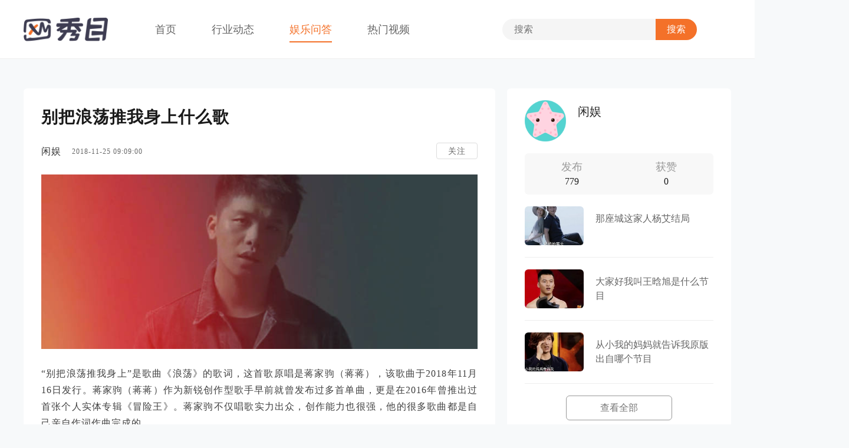

--- FILE ---
content_type: text/html; charset=UTF-8
request_url: http://www.xiumu.cn/question/2896.html
body_size: 7384
content:
<!DOCTYPE html>
<html>
<head>
<meta content="text/html;charset=utf-8" http-equiv="Content-Type" />
<meta content="width=device-width, initial-scale=1.0, maximum-scale=1.0, user-scalable=no" name="viewport" />
<meta name="ToutiaoSpider" content="none" />
<meta name="Bytespider" content="none" />
<meta name="mobile-agent" content="format=html5;url=http://m.xiumu.cn/question/2896.html"/>
<meta http-equiv="Cache-Control" content="no-transform" />
<meta http-equiv="Cache-Control" content="no-siteapp" />
<meta http-equiv="X-UA-Compatible" content="IE=edge,Chrome=1" />
<meta name="renderer" content="webkit" />
<title>别把浪荡推我身上什么歌 - 秀目网</title>
<meta name="keywords" content="蒋家驹,浪荡" />
<meta name="description" content="别把浪荡推我身上什么歌 - “别把浪荡推我身上”是歌曲《浪荡》的歌词，这首歌原唱是蒋家驹（蒋蒋），该歌曲于2018年11月16日发行。蒋家驹（蒋蒋）作为新锐创作型歌手早前就曾发布过多首单曲，更是在2016年曾推出过首张个人实体专辑《冒险王》。蒋家驹不仅唱歌实..." />
<meta property="og:description" content="别把浪荡推我身上什么歌 - “别把浪荡推我身上”是歌曲《浪荡》的歌词，这首歌原唱是蒋家驹（蒋蒋），该歌曲于2018年11月16日发行。蒋家驹（蒋蒋）作为新锐创作型歌手早前就曾发布过多首单曲，更是在2016年曾推出过首张个人实体专辑《冒险王》。蒋家驹不仅唱歌实..."/>
<meta property="og:url" content="http://www.xiumu.cn/question/2896.html"/>
<meta property="og:release_date" content="2018-11-25 09:09:00"/>
<base href="http://www.xiumu.cn/" /><!--[if IE]></base><![endif]-->
<!-- og:type -->
<link href="http://www.xiumu.cn/favicon.ico?v=20150311" rel="shortcut icon" type="image/x-icon" />
<link rel="stylesheet" href="http://img.xiumu.cn/static/video/public/css/common.css">
<link rel="stylesheet" href="http://img.xiumu.cn/static/video/public/css/header.css">
<link rel="stylesheet" href="http://img.xiumu.cn/static/video/public/css/footer.css">
<link rel="stylesheet" href="http://img.xiumu.cn/static/video/fonts/iconfont.css">
<link rel="stylesheet" href="http://img.xiumu.cn/static/video/css/questiondetails.css">
<link rel="stylesheet" href="http://img.xiumu.cn/static/js/plug_module/style.css"/>
<script type="text/javascript">
	var _99C7D2B45E38BC896B8254D8A0BD52EF="";
	var G_POST_HASH=_99C7D2B45E38BC896B8254D8A0BD52EF;
	var G_INDEX_SCRIPT = "";
	var G_SITE_NAME = "秀目网";
	var G_BASE_URL = "http://www.xiumu.cn";
	var G_STATIC_URL = "http://img.xiumu.cn/static";
	var G_UPLOAD_URL = "http://img.xiumu.cn";
	var G_USER_ID = "";
	var G_USER_NAME = "";
	var G_UPLOAD_ENABLE = "N";
	var G_UNREAD_NOTIFICATION = 0;
	var G_NOTIFICATION_INTERVAL = 100000;
	var G_CAN_CREATE_TOPIC = "";
	var G_ADVANCED_EDITOR_ENABLE = "Y";
	var FILE_TYPES = "jpg,jpeg,png,gif";
	</script>
<script src="http://img.xiumu.cn/static/js/jquery.2.js?v=20150311" type="text/javascript"></script>
<script src="http://img.xiumu.cn/static/js/jquery.form.js?v=20150311" type="text/javascript"></script>
<script src="http://img.xiumu.cn/static/js/plug_module/plug-in_module.js?v=20150311" type="text/javascript"></script>
<script src="http://img.xiumu.cn/static/js/aws.js?v=20150311" type="text/javascript"></script>
<script src="http://img.xiumu.cn/static/js/aw_template.js?v=20150311" type="text/javascript"></script>
<script src="http://img.xiumu.cn/static/js/app.js?v=20150311" type="text/javascript"></script>
<script src="http://img.xiumu.cn/static/js/editor/ckeditor/ckeditor.js?v=20150311" type="text/javascript"></script>
<script src="http://img.xiumu.cn/static/js/editor/ckeditor/adapters/jquery.js?v=20150311" type="text/javascript"></script>
<script type="text/javascript" src="http://img.xiumu.cn/static/new/js/hide.js"></script>
<script type="text/javascript" src="http://img.xiumu.cn/static/new/js/bootstrap.min.js"></script>
<script type="text/javascript" src="http://img.xiumu.cn/static/new/js/bootstrap-hover-dropdown.min.js"></script>
<script type="text/javascript" src="http://img.xiumu.cn/static/new/js/layer.js"></script>
<script type="text/javascript" src="http://img.xiumu.cn/static/css/chaofen/jquery.lazyload.min.js"></script>
<script type="text/javascript" src="http://img.xiumu.cn/static/js/compatibility.js"></script>

<script>
$(function() {
	//图片延时加载
	$(".shibox img").lazyload({
	placeholder : G_STATIC_URL+"/common/grey.gif",
	effect : "fadeIn"
	});
	$(".aw-article-list img").lazyload({
	placeholder : G_STATIC_URL+"/common/grey.gif",
	effect : "fadeIn"
	});
	$(".markitup-box img").lazyload({
	placeholder : G_STATIC_URL+"/common/grey.gif",
	effect : "fadeIn"
	});
});
</script>
<script>
var _hmt = _hmt || [];
(function() {
	var hm = document.createElement("script");
	hm.src = "https://hm.baidu.com/hm.js?2f3674b11b8557c8f26c9090445c32aa";
	var s = document.getElementsByTagName("script")[0];
	s.parentNode.insertBefore(hm, s);
})();
</script>

<script type="application/ld+json">
{
	"@context": "https://ziyuan.baidu.com/contexts/cambrian.jsonld",
	"@id": "http://www.xiumu.cn/ask/2896.html",
	"title": "别把浪荡推我身上什么歌",
	"pubDate": "2018-11-25T09:09:00",
	"upDate": "2018-11-25T09:09:00",
	"lrDate": "2018-11-25T09:09:00",
}
</script>
</head>
<noscript unselectable="on" id="noscript">
	<div class="aw-404 aw-404-wrap container">
		<img src="http://img.xiumu.cn/static/common/no-js.jpg">
		<p>你的浏览器禁用了JavaScript, 请开启后刷新浏览器获得更好的体验!</p>
	</div>
</noscript>
<body>
<header class="header">
<div class="head_inner w1200">
	<a href="http://www.xiumu.cn" class="logo fl">
		<img src="http://img.xiumu.cn/static/video/public/images/logo.png" />
	</a>
	<ul class="nav fl">
		<li>
		<a href="http://www.xiumu.cn">首页</a>
		</li>
		<li>
		<a href="http://www.xiumu.cn/article/">行业动态</a>
		</li>
		<li   class="current">
		<a href="http://www.xiumu.cn/question/">娱乐问答</a>
		</li>
		<li>
		<a href="http://www.xiumu.cn/discovery/">热门视频</a>
		</li>
	</ul>
	<div class="search fl">
		<form action="/search/"  method="post">
			<input class="input" type="text" name="q" id="q" value="" placeholder="搜索" />
			<input class="submit" type="submit" value="搜索" />
		</form>
	</div>
	<div class="log_user" id="login_article">
		<div class="user_head fl"></div>
		<a href="http://www.xiumu.cn/login/">登录</a>/
		<a href="http://www.xiumu.cn/account/register/">注册</a>
	</div>
</div>
</header>
<script>
$(function(){
	$.ajax({type: "POST",url:'http://www.xiumu.cn/articlehtml/staticapi/homeloginapi/',data:{},dataType:"json",async:true,success: function(res) {   if(res.code==10){$("#login_article").html(res.strhtml); }}});
});
</script>
<div class="main w1200">
	<!--左侧-->
	<div class="article_fl w800 fl">
		<div class="article">
			<h1 class="article_title">别把浪荡推我身上什么歌</h1>
			<div class="autou_ad">
			<div class="awfo_box fl">
				<div class="name fl">闲娱</div>
				<div class="date fl">2018-11-25 09:09:00</div>
			</div>
							<a href="/account/login/" class="proposes fr"><span>关注</span></a>
						</div>
			<div class="article_conent">
								<div class="aw-upload-img-list active">
	<a href="http://img.xiumu.cn/questions/20181125/8232c18542fade642a44c5aecc886a52.jpg" target="_blank" data-fancybox-group="thumb" rel="lightbox"><img class="img-responsive center-block" src="http://img.xiumu.cn/questions/20181125/8232c18542fade642a44c5aecc886a52.jpg" class="img-polaroid" title="未标题-1.jpg" alt="未标题-1.jpg" /></a>
</div>
<br />
“别把浪荡推我身上”是歌曲《浪荡》的歌词，这首歌原唱是蒋家驹（蒋蒋），该歌曲于2018年11月16日发行。蒋家驹（蒋蒋）作为新锐创作型歌手早前就曾发布过多首单曲，更是在2016年曾推出过首张个人实体专辑《冒险王》。蒋家驹不仅唱歌实力出众，创作能力也很强，他的很多歌曲都是自己亲自作词作曲完成的。<br />
<br />
这首《浪荡》由蒋家驹亲自作词作曲，梁安斌编曲，讲述了一对有情人最终互相伤害，无奈分手成为陌生人，最终他（她）成了她（他）可有可无的人。蒋家驹（蒋蒋）温柔的声线在歌曲间划过，歌词中展现情侣间的矛盾与冲突，无奈与无助。<br />
<br />
<div class="aw-upload-img-list active">
	<a href="http://img.xiumu.cn/questions/20181125/4e86128ded608a26c92e6bbbf7cc9a5d.jpg" target="_blank" data-fancybox-group="thumb" rel="lightbox"><img class="img-responsive center-block" src="http://img.xiumu.cn/questions/20181125/4e86128ded608a26c92e6bbbf7cc9a5d.jpg" class="img-polaroid" title="1.jpg" alt="1.jpg" /></a>
</div>
<br />
蒋家驹（蒋蒋）的歌曲风格多变，不论是流行还是中国风，他都可以很好的驾驭。在《浪荡》之前，蒋家驹（蒋蒋）就曾发表过《残雪》、《不安》《不幸运》等歌曲，大都是由他亲自创作。<br />
<br />
蒋家驹（蒋蒋）还为其他歌手艺人创作了不少歌曲，比如胡丹丹演唱的《后来没了我们》就是由蒋家驹作词作曲的歌曲。		</div>
		
		<div class="article_label">
								<a class="related fl" href="/topic/1385"><i class="iconfont">&#xe608;</i>蒋家驹</a>
								<a class="dropdowne dropdown-toggle fr" data-toggle="dropdown" href="javascript:;" rel="nofollow"><i class="iconfont">&#xe60a;</i>分享</a>
				<div class="dropdown-menu share_to bdsharebuttonbox" role="menu" aria-labelledby="dropdownMenu">
					<ul class="aw-dropdown-list share_to_left">
						<li><a title="分享到新浪微博" href="#"  class="bds_tsina_old" data-cmd="tsina" rel="nofollow"></a></li>
						<li><a title="分享到QQ空间" href="#"  class="bds_qzone_old" data-cmd="qzone" rel="nofollow"></a></li>
						<li><a title="分享到微信"  href="#"  class="bds_weixin_old" data-cmd="weixin" rel="nofollow"></a></li>
					</ul>
				</div>
				<script>window._bd_share_config={"common":{"bdSnsKey":{},"bdText":"","bdMini":"2","bdPic":"","bdStyle":"0","bdSize":"16"},"share":{},"selectShare":{"bdContainerClass":null,"bdSelectMiniList":["qzone","tsina","tqq","renren","weixin"]}};with(document)0[(getElementsByTagName('head')[0]||body).appendChild(createElement('script')).src='http://bdimg.share.baidu.com/static/api/js/share.js?v=89860593.js?cdnversion='+~(-new Date()/36e5)];
				</script>
				<a class="report fr" href="javascript:;"  onclick="userreport();return false;"><i class="iconfont">&#xe607;</i>举报</a>
			</div>
		</div>
		<!--评论-->
		<div class="discuss_cont">
			<div class="title">最新评论</div>
			<div class="discuss_top">
			<div class="head fl">
									<img src="http://img.xiumu.cn/static/video/public/images/head.png" />
							</div>
			<div class="discuss_textarea submit-row">
				<form action="/question/ajax/save_answer/" onsubmit="return false;" method="post" id="answer_form" class="question_answer_form">
				<input type="hidden" name="post_hash" value="" />
				<input type="hidden" name="question_id" value="2896" />
				<input type="hidden" name="attach_access_key" value="99c7d2b45e38bc896b8254d8a0bd52ef" />
				<div class="mod-body">
					<div class="aw-mod aw-editor-box">
						<div class="mod-head" style="clear: both;">
							<div class="wmd-panel">
								<textarea class="wmd-input form-control autosize editor" id="wmd-input" rows="15" name="answer_content"></textarea>
							</div>
						</div>
						<div class="mod-body clearfix">
							<p class="fr">
																<label class="pull-right"><input type="checkbox" value="1" name="anonymous" /> 匿名回复</label>
																								<label class="pull-right"><input type="checkbox" checked="checked" value="1" name="auto_focus" /> 关注问题</label>
															</p>
							<a href="javascript:;" onclick="AWS.ajax_post($('#answer_form'), AWS.ajax_processer, 'reply_question');" class="discuss_submit   pull-right btn-reply">回复</a>
							<span class="pull-right text-color-999" id="answer_content_message">&nbsp;</span>
													</div>
					</div>
					</div>
				</form>
			</div>
			</div>
			<div class="comment_list">
							</div>
		</div>
	</div>
	<!--右侧-->
	<div class="writer w380 fr">
		<div class="writer_data">
			<a href="/people/12" class="data_top">
			<div class="writer_img fl">
				<img src="http://img.xiumu.cn/static/common/avatar-max-img.png">
			</div>
			<div class="writer_fr">
				<div class="writer_name">闲娱</div>
				<div class="writer_int"></div>
			</div>
			</a>
			<div class="data_dyn">
			<div class="dyn"><span>发布</span>779</div>
			<div class="dyn"><span>获赞</span>0</div>
			</div>
			<ul class="list">
						<li><a href="/question/4786.html" title="那座城这家人杨艾结局">
				<div class="list_img fl"><img src="http://img.xiumu.cn/questions/20181225/170x110_42eb09d48954fa1e2606bcaf0f192044.jpg" /></div>
				<div class="list_name">那座城这家人杨艾结局</div></a>
			</li>
						<li><a href="/question/4785.html" title="大家好我叫王晗旭是什么节目">
				<div class="list_img fl"><img src="http://img.xiumu.cn/questions/20181225/170x110_7c5cfdbda9c6963553d0f908b665a52a.jpg" /></div>
				<div class="list_name">大家好我叫王晗旭是什么节目</div></a>
			</li>
						<li><a href="/question/4778.html" title="从小我的妈妈就告诉我原版出自哪个节目">
				<div class="list_img fl"><img src="http://img.xiumu.cn/questions/20181225/170x110_fa2b2fe88756634e8047b6eba322b242.jpg" /></div>
				<div class="list_name">从小我的妈妈就告诉我原版出自哪个节目</div></a>
			</li>
						</ul>
			<div class="more_btn">
			<a href="/people/12">查看全部</a>
			</div>
		</div>
						<div class="recommend">
			<div class="title">相关问题</div>
			<ul class="rec_list">
						<li><a href="/question/7079.html">爱上北斗星男友日月珏为什么在姞婉身上</a></li>
						<li><a href="/question/2044.html">鬼客朴日图在谁身上</a></li>
						<li><a href="/question/9376.html">陈情令蓝湛身上的烙印怎么来的</a></li>
						</ul>
		</div>
			</div>
</div>

<script type="text/javascript">
	var ATTACH_ACCESS_KEY = '99c7d2b45e38bc896b8254d8a0bd52ef';
	var ITEM_IDS = '';
	var COMMENT_UNFOLD = 'all';
	var QUESTION_ID = 2896;
	var UNINTERESTED_COUNT = 5;
	var ANSWER_EDIT_TIME = 30;
	var USER_ANSWERED = '';
	var UPLOAD_ENABLE = 'N';
	var ANSWER_TYPE = 'answer';
	question_id = "2896";
</script>
<script src="http://img.xiumu.cn/static/js/plug_module/plug-in_module.js"></script>

<script type="text/javascript" src="http://img.xiumu.cn/static/js/app/question_detail.js"></script>
<footer class="footer">
	<div class="footer_top">
		<div class="foot_link w1200">
			<div class="a_link">
				<a href="http://www.xiumu.cn/about/aboutus/" target="_blank">关于我们</a>
				<a href="http://www.xiumu.cn/about/contactus/" target="_blank">联系方式</a>
				<a href="http://www.xiumu.cn/about/copyright/" target="_blank">版权声明</a>
				<a href="http://www.xiumu.cn/about/jrwm/" target="_blank">加入我们</a>
				<a href="http://www.xiumu.cn/about/tggz/" target="_blank">投稿规则</a>
				<!-- <a href="http://www.xiumu.cn/about/ystk/" target="_blank">隐私条款</a> -->
				<!-- <a href="http://www.xiumu.cn/about/hzhb/" target="_blank">合作伙伴</a> -->
				<a href="http://www.xiumu.cn/about/yjfk/" target="_blank">意见反馈</a>
				<!-- <a href="http://www.xiumu.cn/about/mzsm/" target="_blank">免责声明</a> -->
			</div>
		</div>
	</div>
	<div class="copyright copyright_list w1200">秀目网 - 关注你所关注的新鲜事  xiumu.cn, Inc.All Rights Reserved. <a href="http://beian.miit.gov.cn/" class="beianhao" target="_blank">鲁ICP备19018100号</a> 鲁公网安备37130202371691号</div>
</footer>
<a class="aw-back-top hidden-xs" href="javascript:;" style="float:right;" onclick="$.scrollTo(1, 600, {queue:true});"><i class="icon icon-up"></i></a>
<div id="aw-ajax-box" class="aw-ajax-box"></div>
</body>
</html>
<script>
(function(){
	var bp = document.createElement('script');
	var curProtocol = window.location.protocol.split(':')[0];
	if (curProtocol === 'https') {
		bp.src = 'https://zz.bdstatic.com/linksubmit/push.js';
	}
	else {
		bp.src = 'http://push.zhanzhang.baidu.com/push.js';
	}
	var s = document.getElementsByTagName("script")[0];
	s.parentNode.insertBefore(bp, s);
})();
</script><script>
(function(){
	var bp = document.createElement('script');
	var curProtocol = window.location.protocol.split(':')[0];
	if (curProtocol === 'https') {
		bp.src = 'https://zz.bdstatic.com/linksubmit/push.js';
	}
	else {
		bp.src = 'http://push.zhanzhang.baidu.com/push.js';
	}
	var s = document.getElementsByTagName("script")[0];
	s.parentNode.insertBefore(bp, s);
})();
$("#toggle").click(function () {
	name= $(this).parent().attr('class');
	if(name == 'r-down'){
		$('#r-down').addClass("r-down open");
	}else{
		document.getElementById("r-down").className = "r-down";
	}
});
function userreport(item_id){
		var index = layer.open({
			type: 1 //Page层类型
			,area: ['440px', '380px']
			,title: '用户举报'
			,shade: 0.6 //遮罩透明度
			,shadeClose:true
			,anim: 0 //0-6的动画形式，-1不开启
			,content: '<div class="report_wrap"><div class="reportdiv"><span class="reportspan fl"><input type="radio" name="reportradio" value="1" /> 抄袭</span> <span class="reportspan fr"><input type="radio" name="reportradio" value="2" /> 色情</span> <span class="reportspan fl"><input type="radio" name="reportradio" value="3" /> 谣言</span> <span class="reportspan fr"><input type="radio" name="reportradio" value="4" /> 违法</span> <span class="reportspan fl"><input type="radio" name="reportradio" value="5" /> 题文不符</span></div><div class="report_more"><p class="report_more_tit">更多问题及建议</p><textarea name="qtname" id="qtname" class="report_text" placeholder="请描述问题或建议，抄袭请附链接"></textarea></div><button class="userreport" id="userreport">提交</button></div>'
		});
		$("#userreport").click(function(){
		var reptype = $("input[name='reportradio']:checked").val();
		var qtname =  $("#qtname").val();
		$.post('/shield/ajax/user_report/',{type:reptype,cont:qtname,id:item_id},function(res){
			layer.close(index);
			if(res=='1'){
			layer.msg('请先登录网站再进行举报..', {icon: 2});  return false;
			} else if(res=='20'){
			layer.msg('您已举报过此文章不可重复举报', {icon: 2}); return false;
			} else if(res=='30'){
			layer.msg('您的举报次数已达上限', {icon: 2}); return false;
			}
			layer.msg('举报提交成功..', {icon: 1}); return false;

		});
		});
}
function commanswer(id,uid,_this){
		var count=_this.parents(".lei_top").siblings(".personal_lei").children('.review_reply').length;
		if(count>0){
			_this.parents(".lei_top").siblings(".personal_lei").children('.review_reply').remove();
		}else{
		var $html = $("<div class='review_reply'><div class='sub_fl'>回复</div><form class='form_inline sui_form'><input type='text' class='reply_input' id='answe_con_"+id+"' /></form><div class='review_btn'><button class='btn_pinglun js_huifu fr' onclick='answer("+id+","+uid+")'>评论</button></div></div>");
		_this.parents(".lei_top").siblings(".personal_lei").append($html); //赋值
		_this.parents(".lei_top").siblings(".personal_lei").find('.reply_input').focus();
		_this.parents(".personal").siblings(".personal").find(".review_reply").remove();
	}
}
function answer(id,uid){
	$con = $.trim($("#answe_con_"+id).val());
	if($con==''){
		layer.msg('评论内容不可为空', {icon: 2}); return false;
	}
	$.ajax({type: "POST",url:"http://www.xiumu.cn/articlehtml/questionapi/commentapi/",data:{id:question_id,con:$con,mess_id:id,at_uid:uid},async:true,dataType:"json",success:function(result){ layer.msg(result.str, {icon: result.code}); if(result.code==1){ setTimeout(function (){location.reload();}, 1500);} return false;      }});
}
</script>

--- FILE ---
content_type: text/html; charset=UTF-8
request_url: http://www.xiumu.cn/articlehtml/staticapi/homeloginapi/
body_size: 238
content:
<br />
<b>Deprecated</b>:  Automatically populating $HTTP_RAW_POST_DATA is deprecated and will be removed in a future version. To avoid this warning set 'always_populate_raw_post_data' to '-1' in php.ini and use the php://input stream instead. in <b>Unknown</b> on line <b>0</b><br />


--- FILE ---
content_type: text/css
request_url: http://img.xiumu.cn/static/video/public/css/header.css
body_size: 1025
content:

/*头部*/
.header {
    height: 100px;
    background: #fff;
    border-bottom: 1px solid #eee;
    margin-bottom: 50px;
}
.head_inner {
    height: 100px;
    position: relative;
}
.w1200 {
    width: 1200px;
    margin: 0 auto;
}
.logo {
    width: auto;
    height: 40px;
    margin-top: 30px;
}
.logo img {
    display: block;
    width: auto;
    height: 100%;
}
/*导航*/
.nav {
    margin-left: 50px;
    display: inline-block;
}
.nav li {
    float: left;
    padding: 0 30px;
}
.nav li a {
    display: inline-block;
    font-size: 18px;
    color: #666;
    line-height: 100px;
    position: relative;
}
.nav li a:after {
    content: '';
    display: block;
    width: 0;
    height: 2px;
    position: absolute;
    bottom: 28px;
    left: 50%;
    -webkit-transform: translateX(-50%);
    transform: translateX(-50%);
    -webkit-transition: width 0.3s;
    transition: width 0.3s;
}
.nav li a:hover {
    color: #f47129
}
.nav li a:hover:after {
    width: 100%;
    background-color: #f47129;
}
.nav li.current a {
    color: #f47129;
}
.nav li.current a:after {
    width: 100%;
    background-color: #f47129;
}
/*搜索*/
.search {
    position: relative;
    margin-left: 127px;
    height: 36px;
    border-radius: 18px;
    overflow: hidden;
    margin-top: 32px;
    position: relative;
}
.input {
    width: 330px;
    height: 36px;
    display: inline-block;
    border: none;
    background: #f5f5f5;
    padding: 0 78px 0 20px;
    outline: none;
    font-size: 16px;
    color: #777;
}
.submit {
    font-size: 16px;
    color: #fff;
    height: 36px;
    line-height: 36px;
    width: 70px;
    border: none;
    background: #f47129;
    outline: none;
    text-align: center;
    position: absolute;
    right: 0;
    top: 0;
    z-index: 1;
}
/*登录注册*/
.log_user {
    position: absolute;
    right: -200px;
    top: 35px;
    z-index: 1;
    font-size: 16px;
    color: #666;
    line-height: 30px;
}
.user_head {
    width: 30px;
    height: 30px;
    border-radius: 50%;
    overflow: hidden;
    background: url(../images/head.png);
    background-size: 100%;
    margin-right: 6px;
}
.user_head img {
    display: block;
    width: 100%;
    height: 100%;
}
.log_user a {
    display: inline-block;
    padding: 0 6px;
    color: #666;
}
.log_user a:hover {
    color: #f47129;
}
.dropdown {
    display: inline-block;
    margin-left: 4px;
}
.user_name {
    font-size: 16px;
    color: #666;
    cursor: pointer;
}
.reldow {
    min-width: 125px;
    position: absolute;
    top: 66px;
    left: 0;
    z-index: 9;
    display: none;
    border-radius: 6px;
    -webkit-box-shadow: 0 6px 12px rgba(0,0,0,.175);
    box-shadow: 0 6px 12px rgba(0,0,0,.175);
    background: #fff;
    padding: 10px;
}
.reldow a {
    display: block;
    font-size: 16px;
    text-align: center;
    display: block;
    height: 46px;
    line-height: 46px;
    color: #666;
    -webkit-transition: .3s;
    transition: .3s;
    border-radius: 6px;
}
.reldow a:hover {
    background: #f47129;
    color: #fff;
}
.txtav.open .reldow {
    display: block;
}


--- FILE ---
content_type: text/css
request_url: http://img.xiumu.cn/static/video/public/css/footer.css
body_size: 673
content:
/*底部*/
.footer {
    background: #282828;
    margin-top: 50px;
}
.footer_top {
    border-bottom: 1px solid #999;
    padding: 20px 0 14px;
}
.foot_link {
    overflow: hidden;
}
.a_top {
    overflow: hidden;
    margin-top: 20px
}
.local {
    width: 340px;
    margin-right: 88px;
}
.friends {
    width: 462px;
}
.local h5,
.friends h5 {
    font-size: 18px;
    color: #fff;
    display: block;
    width: 100%;
    margin-bottom: 10px;
    line-height: 1;
    font-weight: 400;
}
.local_a {
    overflow: hidden;
}
.local_a a {
    display: inline-block;
    width: 64px;
    float: left;
    font-size: 16px;
    color: #999;
    margin:20px 50px 10px 0;
    line-height: 1;
}
.local_a a:hover {
    text-decoration:underline;
}
.footer_code {
    overflow: hidden;
    margin-top: 40px;
}
.code_img {
    width: 90px;
    height: 90px;
    margin-right: 20px;
}
.code_img img {
    display: block;
    width: 100%;
    height: 100%;
}
.code_font {
    width: 64px;
    font-size: 16px;
    color: #b9b9b9;
    line-height: 24px;
    margin-top: 18px;
}
/*内容页底部tab*/
.a_link {
    text-align: center;
    /*margin-top: 22px;*/
}
.a_link a {
    font-size: 16px;
    color: #a6a6a6;
    display: inline-block;
    height: 22px;
    line-height: 22px;
    padding: 0 30px;
}
.a_link a:hover {
    text-decoration:underline;
}
.copyright {
    font-size: 13px;
    color: #a6a6a6;
    height: 40px;
    line-height: 40px;
    text-align: center;
}
.copyright_list {
    text-align: center;
}
.beianhao {
    display: inline-block;
    width: auto;
    color: #a6a6a6;
    padding: 0 12px;
}
.beianhao:hover {
    color: #f47129;
    text-decoration:underline;
}
.copyright img {
    display: inline-block;
    width: 17px;
    height: 19px;
    vertical-align: middle;
    margin: -4px 6px 0 0;
}

--- FILE ---
content_type: text/css
request_url: http://img.xiumu.cn/static/video/fonts/iconfont.css
body_size: 3960
content:
@font-face {font-family: "iconfont";
  src: url('iconfont.eot?t=1587002527836'); /* IE9 */
  src: url('iconfont.eot?t=1587002527836#iefix') format('embedded-opentype'), /* IE6-IE8 */
  url('[data-uri]') format('woff2'),
  url('iconfont.woff?t=1587002527836') format('woff'),
  url('iconfont.ttf?t=1587002527836') format('truetype'), /* chrome, firefox, opera, Safari, Android, iOS 4.2+ */
  url('iconfont.svg?t=1587002527836#iconfont') format('svg'); /* iOS 4.1- */
}

.iconfont {
  font-family: "iconfont" !important;
  font-size: 16px;
  font-style: normal;
  -webkit-font-smoothing: antialiased;
  -moz-osx-font-smoothing: grayscale;
}

.icon-collection:before {
  content: "\e60b";
}

.icon-dianzan2:before {
  content: "\e61e";
}

.icon-shenglvehao:before {
  content: "\e708";
}

.icon-huifu:before {
  content: "\e608";
}

.icon-dianzan1:before {
  content: "\e611";
}

.icon-jubao:before {
  content: "\e607";
}

.icon-fenxiang:before {
  content: "\e60a";
}

.icon-weixin:before {
  content: "\e73b";
}

.icon-weibo:before {
  content: "\e73c";
}

.icon-QQ:before {
  content: "\e73e";
}

.icon-xuanzhong:before {
  content: "\e625";
}

.icon-play:before {
  content: "\e634";
}

.icon-pinglun:before {
  content: "\e601";
}

.icon-dianzan:before {
  content: "\e602";
}

.icon-fanhui:before {
  content: "\e6a8";
}

.icon-shouji:before {
  content: "\e71f";
}

.icon-you-:before {
  content: "\e63e";
}

.icon-huo:before {
  content: "\e637";
}



--- FILE ---
content_type: application/javascript
request_url: http://img.xiumu.cn/static/js/editor/ckeditor/skins/bootstrapck/skin.js?t=F0RD
body_size: 1441
content:
/*
 Copyright (c) 2003-2014, CKSource - Frederico Knabben. All rights reserved.
 For licensing, see LICENSE.md or http://ckeditor.com/license
*/
CKEDITOR.skin.name = "bootstrapck";
CKEDITOR.skin.ua_editor = "ie,iequirks,ie7,ie8,gecko";
CKEDITOR.skin.ua_dialog = "ie,iequirks,ie7,ie8,opera";
CKEDITOR.skin.chameleon = function() {
	var b = function() {
			return function(b, e) {
				for (var a = b.match(/[^#]./g), c = 0; 3 > c; c++) {
					var f = a,
						h = c,
						d;
					d = parseInt(a[c], 16);
					d = ("0" + (0 > e ? 0 | d * (1 + e) : 0 | d + (255 - d) * e).toString(16)).slice(-2);
					f[h] = d
				}
				return "#" + a.join("")
			}
		}(),
		c = function() {
			var b = new CKEDITOR.template("background:#{to};background-image:-webkit-gradient(linear,lefttop,leftbottom,from({from}),to({to}));background-image:-moz-linear-gradient(top,{from},{to});background-image:-webkit-linear-gradient(top,{from},{to});background-image:-o-linear-gradient(top,{from},{to});background-image:-ms-linear-gradient(top,{from},{to});background-image:linear-gradient(top,{from},{to});filter:progid:DXImageTransform.Microsoft.gradient(gradientType=0,startColorstr='{from}',endColorstr='{to}');");
			return function(c,
				a) {
				return b.output({
					from: c,
					to: a
				})
			}
		}(),
		f = {
			editor: new CKEDITOR.template("{id}.cke_chrome [border-color:{defaultBorder};] {id} .cke_top [ {defaultGradient}border-bottom-color:{defaultBorder};] {id} .cke_bottom [{defaultGradient}border-top-color:{defaultBorder};] {id} .cke_resizer [border-right-color:{ckeResizer}] {id} .cke_dialog_title [{defaultGradient}border-bottom-color:{defaultBorder};] {id} .cke_dialog_footer [{defaultGradient}outline-color:{defaultBorder};border-top-color:{defaultBorder};] {id} .cke_dialog_tab [{lightGradient}border-color:{defaultBorder};] {id} .cke_dialog_tab:hover [{mediumGradient}] {id} .cke_dialog_contents [border-top-color:{defaultBorder};] {id} .cke_dialog_tab_selected, {id} .cke_dialog_tab_selected:hover [background:{dialogTabSelected};border-bottom-color:{dialogTabSelectedBorder};] {id} .cke_dialog_body [background:{dialogBody};border-color:{defaultBorder};] {id} .cke_toolgroup [{lightGradient}border-color:{defaultBorder};] {id} a.cke_button_off:hover, {id} a.cke_button_off:focus, {id} a.cke_button_off:active [{mediumGradient}] {id} .cke_button_on [{ckeButtonOn}] {id} .cke_toolbar_separator [background-color: {ckeToolbarSeparator};] {id} .cke_combo_button [border-color:{defaultBorder};{lightGradient}] {id} a.cke_combo_button:hover, {id} a.cke_combo_button:focus, {id} .cke_combo_on a.cke_combo_button [border-color:{defaultBorder};{mediumGradient}] {id} .cke_path_item [color:{elementsPathColor};] {id} a.cke_path_item:hover, {id} a.cke_path_item:focus, {id} a.cke_path_item:active [background-color:{elementsPathBg};] {id}.cke_panel [border-color:{defaultBorder};] "),
			panel: new CKEDITOR.template(".cke_panel_grouptitle [{lightGradient}border-color:{defaultBorder};] .cke_menubutton_icon [background-color:{menubuttonIcon};] .cke_menubutton:hover .cke_menubutton_icon, .cke_menubutton:focus .cke_menubutton_icon, .cke_menubutton:active .cke_menubutton_icon [background-color:{menubuttonIconHover};] .cke_menuseparator [background-color:{menubuttonIcon};] a:hover.cke_colorbox, a:focus.cke_colorbox, a:active.cke_colorbox [border-color:{defaultBorder};] a:hover.cke_colorauto, a:hover.cke_colormore, a:focus.cke_colorauto, a:focus.cke_colormore, a:active.cke_colorauto, a:active.cke_colormore [background-color:{ckeColorauto};border-color:{defaultBorder};] ")
		};
	return function(g, e) {
		var a = g.uiColor,
			a = {
				id: "." + g.id,
				defaultBorder: b(a, -0.1),
				defaultGradient: c(b(a, 0.9), a),
				lightGradient: c(b(a, 1), b(a, 0.7)),
				mediumGradient: c(b(a, 0.8), b(a, 0.5)),
				ckeButtonOn: c(b(a, 0.6), b(a, 0.7)),
				ckeResizer: b(a, -0.4),
				ckeToolbarSeparator: b(a, 0.5),
				ckeColorauto: b(a, 0.8),
				dialogBody: b(a, 0.7),
				dialogTabSelected: c("#FFFFFF", "#FFFFFF"),
				dialogTabSelectedBorder: "#FFF",
				elementsPathColor: b(a, -0.6),
				elementsPathBg: a,
				menubuttonIcon: b(a, 0.5),
				menubuttonIconHover: b(a, 0.3)
			};
		return f[e].output(a).replace(/\[/g,
			"{").replace(/\]/g, "}")
	}
}();

--- FILE ---
content_type: application/javascript
request_url: http://img.xiumu.cn/static/js/editor/ckeditor/plugins/wecenterlink/plugin.js?t=F0RD
body_size: 428
content:
CKEDITOR.plugins.add('wecenterlink', {
    init: function (editor) {
        var pluginName = 'WecenterLink';
        CKEDITOR.dialog.add(pluginName, this.path + 'dialogs/wecenterlink.js');
        editor.addCommand(pluginName, new CKEDITOR.dialogCommand(pluginName));
        editor.ui.addButton(pluginName,
        {
            label: editor.lang.link.menu,
            command: pluginName
        });
    }
});

--- FILE ---
content_type: application/javascript
request_url: http://img.xiumu.cn/static/js/editor/ckeditor/lang/zh-cn.js?t=F0RD
body_size: 4905
content:
/*
Copyright (c) 2003-2014, CKSource - Frederico Knabben. All rights reserved.
For licensing, see LICENSE.html or http://ckeditor.com/license
*/
CKEDITOR.lang['zh-cn']={"editor":"所见即所得编辑器","editorPanel":"所见即所得编辑器面板","common":{"editorHelp":"按 ALT+0 获得帮助","browseServer":"浏览服务器","url":"URL","protocol":"协议","upload":"上传","uploadSubmit":"上传到服务器","image":"图像","flash":"Flash","form":"表单","checkbox":"复选框","radio":"单选按钮","textField":"单行文本","textarea":"多行文本","hiddenField":"隐藏域","button":"按钮","select":"列表/菜单","imageButton":"图像按钮","notSet":"<没有设置>","id":"ID","name":"名称","langDir":"语言方向","langDirLtr":"从左到右 (LTR)","langDirRtl":"从右到左 (RTL)","langCode":"语言代码","longDescr":"详细说明 URL","cssClass":"样式类名称","advisoryTitle":"标题","cssStyle":"行内样式","ok":"确定","cancel":"取消","close":"关闭","preview":"预览","resize":"拖拽以改变大小","generalTab":"常规","advancedTab":"高级","validateNumberFailed":"需要输入数字格式","confirmNewPage":"当前文档内容未保存，是否确认新建文档？","confirmCancel":"部分修改尚未保存，是否确认关闭对话框？","options":"选项","target":"目标窗口","targetNew":"新窗口 (_blank)","targetTop":"整页 (_top)","targetSelf":"本窗口 (_self)","targetParent":"父窗口 (_parent)","langDirLTR":"从左到右 (LTR)","langDirRTL":"从右到左 (RTL)","styles":"样式","cssClasses":"样式类","width":"宽度","height":"高度","align":"对齐方式","alignLeft":"左对齐","alignRight":"右对齐","alignCenter":"居中","alignJustify":"两端对齐","alignTop":"顶端","alignMiddle":"居中","alignBottom":"底部","alignNone":"None","invalidValue":"无效的值。","invalidHeight":"高度必须为数字格式","invalidWidth":"宽度必须为数字格式","invalidCssLength":"此“%1”字段的值必须为正数，可以包含或不包含一个有效的 CSS 长度单位(px, %, in, cm, mm, em, ex, pt 或 pc)","invalidHtmlLength":"此“%1”字段的值必须为正数，可以包含或不包含一个有效的 HTML 长度单位(px 或 %)","invalidInlineStyle":"内联样式必须为格式是以分号分隔的一个或多个“属性名 : 属性值”。","cssLengthTooltip":"输入一个表示像素值的数字，或加上一个有效的 CSS 长度单位(px, %, in, cm, mm, em, ex, pt 或 pc)。","unavailable":"%1<span class=\"cke_accessibility\">，不可用</span>"},"about":{"copy":"版权所有 &copy; $1。<br />保留所有权利。","dlgTitle":"关于 CKEditor","help":"访问 $1 以获取帮助。","moreInfo":"相关授权许可信息请访问我们的网站：","title":"关于 CKEditor","userGuide":"CKEditor 用户向导"},"basicstyles":{"bold":"加粗","italic":"倾斜","strike":"删除线","subscript":"下标","superscript":"上标","underline":"下划线"},"blockquote":{"toolbar":"块引用"},"clipboard":{"copy":"复制","copyError":"您的浏览器安全设置不允许编辑器自动执行复制操作，请使用键盘快捷键(Ctrl/Cmd+C)来完成。","cut":"剪切","cutError":"您的浏览器安全设置不允许编辑器自动执行剪切操作，请使用键盘快捷键(Ctrl/Cmd+X)来完成。","paste":"粘贴","pasteArea":"粘贴区域","pasteMsg":"请使用键盘快捷键(<STRONG>Ctrl/Cmd+V</STRONG>)把内容粘贴到下面的方框里，再按 <STRONG>确定</STRONG>","securityMsg":"因为您的浏览器的安全设置原因，本编辑器不能直接访问您的剪贴板内容，你需要在本窗口重新粘贴一次。","title":"粘贴"},"contextmenu":{"options":"快捷菜单选项"},"button":{"selectedLabel":"已选中 %1 项"},"toolbar":{"toolbarCollapse":"折叠工具栏","toolbarExpand":"展开工具栏","toolbarGroups":{"document":"文档","clipboard":"剪贴板/撤销","editing":"编辑","forms":"表单","basicstyles":"基本格式","paragraph":"段落","links":"链接","insert":"插入","styles":"样式","colors":"颜色","tools":"工具"},"toolbars":"工具栏"},"elementspath":{"eleLabel":"元素路径","eleTitle":"%1 元素"},"format":{"label":"格式","panelTitle":"格式","tag_address":"地址","tag_div":"段落(DIV)","tag_h1":"标题 1","tag_h2":"标题 2","tag_h3":"标题 3","tag_h4":"标题 4","tag_h5":"标题 5","tag_h6":"标题 6","tag_p":"普通","tag_pre":"已编排格式"},"horizontalrule":{"toolbar":"插入水平线"},"image":{"alertUrl":"请输入图像地址","alt":"替换文本","border":"边框大小","btnUpload":"上传到服务器","button2Img":"确定要把当前图像按钮转换为普通图像吗？","hSpace":"水平间距","img2Button":"确定要把当前图像改变为图像按钮吗？","infoTab":"图像信息","linkTab":"链接","lockRatio":"锁定比例","menu":"图像属性","resetSize":"原始尺寸","title":"图像属性","titleButton":"图像域属性","upload":"上传","urlMissing":"缺少图像源文件地址","vSpace":"垂直间距","validateBorder":"边框大小必须为整数格式","validateHSpace":"水平间距必须为整数格式","validateVSpace":"垂直间距必须为整数格式"},"indent":{"indent":"增加缩进量","outdent":"减少缩进量"},"fakeobjects":{"anchor":"锚点","flash":"Flash 动画","hiddenfield":"隐藏域","iframe":"IFrame","unknown":"未知对象"},"link":{"acccessKey":"访问键","advanced":"高级","advisoryContentType":"内容类型","advisoryTitle":"标题","anchor":{"toolbar":"插入/编辑锚点链接","menu":"锚点链接属性","title":"锚点链接属性","name":"锚点名称","errorName":"请输入锚点名称","remove":"删除锚点"},"anchorId":"按锚点 ID","anchorName":"按锚点名称","charset":"字符编码","cssClasses":"样式类名称","emailAddress":"地址","emailBody":"内容","emailSubject":"主题","id":"ID","info":"超链接信息","langCode":"语言代码","langDir":"语言方向","langDirLTR":"从左到右 (LTR)","langDirRTL":"从右到左 (RTL)","menu":"编辑超链接","name":"名称","noAnchors":"(此文档没有可用的锚点)","noEmail":"请输入电子邮件地址","noUrl":"请输入超链接地址","other":"<其他>","popupDependent":"依附 (NS)","popupFeatures":"弹出窗口属性","popupFullScreen":"全屏 (IE)","popupLeft":"左","popupLocationBar":"地址栏","popupMenuBar":"菜单栏","popupResizable":"可缩放","popupScrollBars":"滚动条","popupStatusBar":"状态栏","popupToolbar":"工具栏","popupTop":"右","rel":"关联","selectAnchor":"选择一个锚点","styles":"行内样式","tabIndex":"Tab 键次序","target":"目标","targetFrame":"<框架>","targetFrameName":"目标框架名称","targetPopup":"<弹出窗口>","targetPopupName":"弹出窗口名称","title":"超链接","toAnchor":"页内锚点链接","toEmail":"电子邮件","toUrl":"地址","toolbar":"插入/编辑超链接","type":"超链接类型","unlink":"取消超链接","upload":"上传"},"list":{"bulletedlist":"项目列表","numberedlist":"编号列表"},"magicline":{"title":"在这插入段落"},"maximize":{"maximize":"全屏","minimize":"最小化"},"pastetext":{"button":"粘贴为无格式文本","title":"粘贴为无格式文本"},"pastefromword":{"confirmCleanup":"您要粘贴的内容好像是来自 MS Word，是否要清除 MS Word 格式后再粘贴？","error":"由于内部错误无法清理要粘贴的数据","title":"从 MS Word 粘贴","toolbar":"从 MS Word 粘贴"},"removeformat":{"toolbar":"清除格式"},"sourcearea":{"toolbar":"源码"},"specialchar":{"options":"特殊符号选项","title":"选择特殊符号","toolbar":"插入特殊符号"},"scayt":{"btn_about":"关于即时拼写检查","btn_dictionaries":"字典","btn_disable":"禁用即时拼写检查","btn_enable":"启用即时拼写检查","btn_langs":"语言","btn_options":"选项","text_title":"即时拼写检查"},"stylescombo":{"label":"样式","panelTitle":"样式","panelTitle1":"块级元素样式","panelTitle2":"内联元素样式","panelTitle3":"对象元素样式"},"table":{"border":"边框","caption":"标题","cell":{"menu":"单元格","insertBefore":"在左侧插入单元格","insertAfter":"在右侧插入单元格","deleteCell":"删除单元格","merge":"合并单元格","mergeRight":"向右合并单元格","mergeDown":"向下合并单元格","splitHorizontal":"水平拆分单元格","splitVertical":"垂直拆分单元格","title":"单元格属性","cellType":"单元格类型","rowSpan":"纵跨行数","colSpan":"横跨列数","wordWrap":"自动换行","hAlign":"水平对齐","vAlign":"垂直对齐","alignBaseline":"基线","bgColor":"背景颜色","borderColor":"边框颜色","data":"数据","header":"表头","yes":"是","no":"否","invalidWidth":"单元格宽度必须为数字格式","invalidHeight":"单元格高度必须为数字格式","invalidRowSpan":"行跨度必须为整数格式","invalidColSpan":"列跨度必须为整数格式","chooseColor":"选择"},"cellPad":"边距","cellSpace":"间距","column":{"menu":"列","insertBefore":"在左侧插入列","insertAfter":"在右侧插入列","deleteColumn":"删除列"},"columns":"列数","deleteTable":"删除表格","headers":"标题单元格","headersBoth":"第一列和第一行","headersColumn":"第一列","headersNone":"无","headersRow":"第一行","invalidBorder":"边框粗细必须为数字格式","invalidCellPadding":"单元格填充必须为数字格式","invalidCellSpacing":"单元格间距必须为数字格式","invalidCols":"指定的行数必须大于零","invalidHeight":"表格高度必须为数字格式","invalidRows":"指定的列数必须大于零","invalidWidth":"表格宽度必须为数字格式","menu":"表格属性","row":{"menu":"行","insertBefore":"在上方插入行","insertAfter":"在下方插入行","deleteRow":"删除行"},"rows":"行数","summary":"摘要","title":"表格属性","toolbar":"表格","widthPc":"百分比","widthPx":"像素","widthUnit":"宽度单位"},"undo":{"redo":"重做","undo":"撤消"},"wsc":{"btnIgnore":"忽略","btnIgnoreAll":"全部忽略","btnReplace":"替换","btnReplaceAll":"全部替换","btnUndo":"撤消","changeTo":"更改为","errorLoading":"加载应该服务主机时出错: %s.","ieSpellDownload":"拼写检查插件还没安装, 您是否想现在就下载?","manyChanges":"拼写检查完成: 更改了 %1 个单词","noChanges":"拼写检查完成: 没有更改任何单词","noMispell":"拼写检查完成: 没有发现拼写错误","noSuggestions":"- 没有建议 -","notAvailable":"抱歉, 服务目前暂不可用","notInDic":"没有在字典里","oneChange":"拼写检查完成: 更改了一个单词","progress":"正在进行拼写检查...","title":"拼写检查","toolbar":"拼写检查"}};

--- FILE ---
content_type: text/javascript; charset=utf-8
request_url: http://www.xiumu.cn/question/ajax/get_focus_users/question_id-2896
body_size: 252
content:
{"208":{"uid":208,"user_name":"\u5c0f\u884c\u5bb6\u5927\u5bb6","avatar_file":"http:\/\/img.xiumu.cn\/static\/common\/avatar-mid-img.png","url":"http:\/\/www.xiumu.cn\/people\/%E5%B0%8F%E8%A1%8C%E5%AE%B6%E5%A4%A7%E5%AE%B6"},"11":{"uid":11,"user_name":"\u534a\u5986","avatar_file":"http:\/\/img.xiumu.cn\/static\/common\/avatar-mid-img.png","url":"http:\/\/www.xiumu.cn\/people\/%E5%8D%8A%E5%A6%86"},"12":{"uid":12,"user_name":"\u95f2\u5a31","avatar_file":"http:\/\/img.xiumu.cn\/static\/common\/avatar-mid-img.png","url":"http:\/\/www.xiumu.cn\/people\/%E9%97%B2%E5%A8%B1"}}

--- FILE ---
content_type: application/javascript
request_url: http://img.xiumu.cn/static/js/editor/ckeditor/plugins/font/plugin.js?t=F0RD
body_size: 3893
content:
/**
 * @license Copyright (c) 2003-2014, CKSource - Frederico Knabben. All rights reserved.
 * For licensing, see LICENSE.md or http://ckeditor.com/license
 */

( function() {
	function addCombo( editor, comboName, styleType, lang, entries, defaultLabel, styleDefinition, order ) {
		var config = editor.config,
			style = new CKEDITOR.style( styleDefinition );

		// Gets the list of fonts from the settings.
		var names = entries.split( ';' ),
			values = [];

		// Create style objects for all fonts.
		var styles = {};
		for ( var i = 0; i < names.length; i++ ) {
			var parts = names[ i ];

			if ( parts ) {
				parts = parts.split( '/' );

				var vars = {},
					name = names[ i ] = parts[ 0 ];

				vars[ styleType ] = values[ i ] = parts[ 1 ] || name;

				styles[ name ] = new CKEDITOR.style( styleDefinition, vars );
				styles[ name ]._.definition.name = name;
			} else {
				names.splice( i--, 1 );
			}
		}

		editor.ui.addRichCombo( comboName, {
			label: lang.label,
			title: lang.panelTitle,
			toolbar: 'styles,' + order,
			allowedContent: style,
			requiredContent: style,

			panel: {
				css: [ CKEDITOR.skin.getPath( 'editor' ) ].concat( config.contentsCss ),
				multiSelect: false,
				attributes: { 'aria-label': lang.panelTitle }
			},

			init: function() {
				this.startGroup( lang.panelTitle );

				for ( var i = 0; i < names.length; i++ ) {
					var name = names[ i ];

					// Add the tag entry to the panel list.
					this.add( name, styles[ name ].buildPreview(), name );
				}
			},

			onClick: function( value ) {
				editor.focus();
				editor.fire( 'saveSnapshot' );

				var previousValue = this.getValue(),
					style = styles[ value ];

				// When applying one style over another, first remove the previous one (#12403).
				// NOTE: This is only a temporary fix. It will be moved to the styles system (#12687).
				if ( previousValue && value != previousValue ) {
					var previousStyle = styles[ previousValue ],
						range = editor.getSelection().getRanges()[ 0 ];

					// If the range is collapsed we can't simply use the editor.removeStyle method
					// because it will remove the entire element and we want to split it instead.
					if ( range.collapsed ) {
						var path = editor.elementPath(),
							// Find the style element.
							matching = path.contains( function( el ) {
								return previousStyle.checkElementRemovable( el );
							} );

						if ( matching ) {
							var startBoundary = range.checkBoundaryOfElement( matching, CKEDITOR.START ),
								endBoundary = range.checkBoundaryOfElement( matching, CKEDITOR.END ),
								node, bm;

							// If we are at both boundaries it means that the element is empty.
							// Remove it but in a way that we won't lose other empty inline elements inside it.
							// Example: <p>x<span style="font-size:48px"><em>[]</em></span>x</p>
							// Result: <p>x<em>[]</em>x</p>
							if ( startBoundary && endBoundary ) {
								bm = range.createBookmark();
								// Replace the element with its children (TODO element.replaceWithChildren).
								while ( ( node = matching.getFirst() ) ) {
									node.insertBefore( matching );
								}
								matching.remove();
								range.moveToBookmark( bm );

							// If we are at the boundary of the style element, just move out.
							} else if ( startBoundary ) {
								range.moveToPosition( matching, CKEDITOR.POSITION_BEFORE_START );
							} else if ( endBoundary ) {
								range.moveToPosition( matching, CKEDITOR.POSITION_AFTER_END );
							} else {
								// Split the element and clone the elements that were in the path
								// (between the startContainer and the matching element)
								// into the new place.
								range.splitElement( matching );
								range.moveToPosition( matching, CKEDITOR.POSITION_AFTER_END );
								cloneSubtreeIntoRange( range, path.elements.slice(), matching );
							}

							editor.getSelection().selectRanges( [ range ] );
						}
					} else {
						editor.removeStyle( previousStyle );
					}
				}

				editor[ previousValue == value ? 'removeStyle' : 'applyStyle' ]( style );

				editor.fire( 'saveSnapshot' );
			},

			onRender: function() {
				editor.on( 'selectionChange', function( ev ) {
					var currentValue = this.getValue();

					var elementPath = ev.data.path,
						elements = elementPath.elements;

					// For each element into the elements path.
					for ( var i = 0, element; i < elements.length; i++ ) {
						element = elements[ i ];

						// Check if the element is removable by any of
						// the styles.
						for ( var value in styles ) {
							if ( styles[ value ].checkElementMatch( element, true, editor ) ) {
								if ( value != currentValue )
									this.setValue( value );
								return;
							}
						}
					}

					// If no styles match, just empty it.
					this.setValue( '', defaultLabel );
				}, this );
			},

			refresh: function() {
				if ( !editor.activeFilter.check( style ) )
					this.setState( CKEDITOR.TRISTATE_DISABLED );
			}
		} );
	}

	// Clones the subtree between subtreeStart (exclusive) and the
	// leaf (inclusive) and inserts it into the range.
	//
	// @param range
	// @param {CKEDITOR.dom.element[]} elements Elements path in the standard order: leaf -> root.
	// @param {CKEDITOR.dom.element/null} substreeStart The start of the subtree.
	// If null, then the leaf belongs to the subtree.
	function cloneSubtreeIntoRange( range, elements, subtreeStart ) {
		var current = elements.pop();
		if ( !current ) {
			return;
		}
		// Rewind the elements array up to the subtreeStart and then start the real cloning.
		if ( subtreeStart ) {
			return cloneSubtreeIntoRange( range, elements, current.equals( subtreeStart ) ? null : subtreeStart );
		}

		var clone = current.clone();
		range.insertNode( clone );
		range.moveToPosition( clone, CKEDITOR.POSITION_AFTER_START );

		cloneSubtreeIntoRange( range, elements );
	}

	CKEDITOR.plugins.add( 'font', {
		requires: 'richcombo',
		// jscs:disable maximumLineLength
		lang: 'zh-cn', // %REMOVE_LINE_CORE%
		// jscs:enable maximumLineLength
		init: function( editor ) {
			var config = editor.config;

			addCombo( editor, 'Font', 'family', editor.lang.font, config.font_names, config.font_defaultLabel, config.font_style, 30 );
			addCombo( editor, 'FontSize', 'size', editor.lang.font.fontSize, config.fontSize_sizes, config.fontSize_defaultLabel, config.fontSize_style, 40 );
		}
	} );
} )();

/**
 * The list of fonts names to be displayed in the Font combo in the toolbar.
 * Entries are separated by semi-colons (`';'`), while it's possible to have more
 * than one font for each entry, in the HTML way (separated by comma).
 *
 * A display name may be optionally defined by prefixing the entries with the
 * name and the slash character. For example, `'Arial/Arial, Helvetica, sans-serif'`
 * will be displayed as `'Arial'` in the list, but will be outputted as
 * `'Arial, Helvetica, sans-serif'`.
 *
 *		config.font_names =
 *			'Arial/Arial, Helvetica, sans-serif;' +
 *			'Times New Roman/Times New Roman, Times, serif;' +
 *			'Verdana';
 *
 *		config.font_names = 'Arial;Times New Roman;Verdana';
 *
 * @cfg {String} [font_names=see source]
 * @member CKEDITOR.config
 */
CKEDITOR.config.font_names = 'Arial/Arial, Helvetica, sans-serif;' +
	'Comic Sans MS/Comic Sans MS, cursive;' +
	'Courier New/Courier New, Courier, monospace;' +
	'Georgia/Georgia, serif;' +
	'Lucida Sans Unicode/Lucida Sans Unicode, Lucida Grande, sans-serif;' +
	'Tahoma/Tahoma, Geneva, sans-serif;' +
	'Times New Roman/Times New Roman, Times, serif;' +
	'Trebuchet MS/Trebuchet MS, Helvetica, sans-serif;' +
	'Verdana/Verdana, Geneva, sans-serif';

/**
 * The text to be displayed in the Font combo is none of the available values
 * matches the current cursor position or text selection.
 *
 *		// If the default site font is Arial, we may making it more explicit to the end user.
 *		config.font_defaultLabel = 'Arial';
 *
 * @cfg {String} [font_defaultLabel='']
 * @member CKEDITOR.config
 */
CKEDITOR.config.font_defaultLabel = '';

/**
 * The style definition to be used to apply the font in the text.
 *
 *		// This is actually the default value for it.
 *		config.font_style = {
 *			element:		'span',
 *			styles:			{ 'font-family': '#(family)' },
 *			overrides:		[ { element: 'font', attributes: { 'face': null } } ]
 *     };
 *
 * @cfg {Object} [font_style=see example]
 * @member CKEDITOR.config
 */
CKEDITOR.config.font_style = {
	element: 'span',
	styles: { 'font-family': '#(family)' },
	overrides: [ {
		element: 'font', attributes: { 'face': null }
	} ]
};

/**
 * The list of fonts size to be displayed in the Font Size combo in the
 * toolbar. Entries are separated by semi-colons (`';'`).
 *
 * Any kind of "CSS like" size can be used, like `'12px'`, `'2.3em'`, `'130%'`,
 * `'larger'` or `'x-small'`.
 *
 * A display name may be optionally defined by prefixing the entries with the
 * name and the slash character. For example, `'Bigger Font/14px'` will be
 * displayed as `'Bigger Font'` in the list, but will be outputted as `'14px'`.
 *
 *		config.fontSize_sizes = '16/16px;24/24px;48/48px;';
 *
 *		config.fontSize_sizes = '12px;2.3em;130%;larger;x-small';
 *
 *		config.fontSize_sizes = '12 Pixels/12px;Big/2.3em;30 Percent More/130%;Bigger/larger;Very Small/x-small';
 *
 * @cfg {String} [fontSize_sizes=see source]
 * @member CKEDITOR.config
 */
CKEDITOR.config.fontSize_sizes = '8/8px;9/9px;10/10px;11/11px;12/12px;14/14px;16/16px;18/18px;20/20px;22/22px;24/24px;26/26px;28/28px;36/36px;48/48px;72/72px';

/**
 * The text to be displayed in the Font Size combo is none of the available
 * values matches the current cursor position or text selection.
 *
 *		// If the default site font size is 12px, we may making it more explicit to the end user.
 *		config.fontSize_defaultLabel = '12px';
 *
 * @cfg {String} [fontSize_defaultLabel='']
 * @member CKEDITOR.config
 */
CKEDITOR.config.fontSize_defaultLabel = '';

/**
 * The style definition to be used to apply the font size in the text.
 *
 *		// This is actually the default value for it.
 *		config.fontSize_style = {
 *			element:		'span',
 *			styles:			{ 'font-size': '#(size)' },
 *			overrides:		[ { element :'font', attributes: { 'size': null } } ]
 *		};
 *
 * @cfg {Object} [fontSize_style=see example]
 * @member CKEDITOR.config
 */
CKEDITOR.config.fontSize_style = {
	element: 'span',
	styles: { 'font-size': '#(size)' },
	overrides: [ {
		element: 'font', attributes: { 'size': null }
	} ]
};


--- FILE ---
content_type: application/javascript
request_url: http://img.xiumu.cn/static/js/editor/ckeditor/config.js?t=F0RD
body_size: 847
content:
/**
 * @license Copyright (c) 2003-2014, CKSource - Frederico Knabben. All rights reserved.
 * For licensing, see LICENSE.md or http://ckeditor.com/license
 */

CKEDITOR.editorConfig = function( config ) {
	// Define changes to default configuration here.
	// For complete reference see:
	// http://docs.ckeditor.com/#!/api/CKEDITOR.config

	config.toolbar = 'Full';

	config.toolbar_Full = [
		//'FontSize','RemoveFormat'
		 ['Cleanup','Bold','Italic','NumberedList','BulletedList', 'Blockquote', 'pbckcode', 'WecenterImage', 'WecenterAttach', 'WecenterLink', 'WecenterVideo', 'Maximize']
	]

	config.extraPlugins = 'autolink,pbckcode,bbcode,sourcearea,wecenterattach,wecenterimage,wecenterlink,wecentervideo,blockquote,font';

	config.resize_enabled = false;

	config.language = 'zh-cn';

	config.skin = 'bootstrapck';

	config.height = 250;

	// 过滤粘贴内容
	config.forcePasteAsPlainText = false;

	config.magicline_color = '#ccc';

	config.magicline_everywhere = true;

	config.fontSize_sizes = '16px;18px';

	// The default plugins included in the basic setup define some buttons that
	// are not needed in a basic editor. They are removed here.
	config.removeButtons = 'Cut,Copy,Paste,Undo,Redo,Anchor,Underline,Strike,Subscript,Superscript';

	// Dialog windows are also simplified.
	config.removeDialogTabs = 'link:advanced';

	config.removePlugins = 'enterkey,elementspath,tabletools,contextmenu';

};


--- FILE ---
content_type: application/javascript
request_url: http://img.xiumu.cn/static/js/app/question_detail.js
body_size: 2856
content:
var ATTACH_ACCESS_KEY;
var COMMENT_UNFOLD;
var QUESTION_ID;
var UNINTERESTED_COUNT;
var EDITOR;
var EDITOR_CALLBACK;

$(function()
{
    //问题页添加评论
    AWS.Init.init_comment_box('.aw-add-comment');

	if ($('#c_log_list').attr('id'))
	{
		AWS.load_list_view(G_BASE_URL + '/question/ajax/log/id-' + QUESTION_ID, $('#bp_log_more'), $('#c_log_list'));
	}
	else
	{
		ITEM_IDS = ITEM_IDS.split(',');

		if ($('#wmd-input').length)
		{
			if (G_ADVANCED_EDITOR_ENABLE == 'Y')
			{
				EDITOR = CKEDITOR.replace( 'wmd-input');

				EDITOR_CALLBACK = function (evt)
				{
					if (evt.editor.getData().length)
					{
						$.post(G_BASE_URL + '/account/ajax/save_draft/item_id-' + QUESTION_ID + '__type-' + ANSWER_TYPE, 'message=' + evt.editor.getData(), function (result) {
							$('#answer_content_message').html(result.err + ' <a href="#" onclick="$(\'textarea#advanced_editor\').attr(\'value\', \'\'); AWS.User.delete_draft(QUESTION_ID, ANSWER_TYPE); $(this).parent().html(\' \'); return false;">' + _t('删除草稿') + '</a>');
						}, 'json');
					}
				}

				// 自动保存草稿
				EDITOR.on( 'blur', EDITOR_CALLBACK);
			}

		}

		if ($('.aw-upload-box').length)
		{
			if (G_ADVANCED_EDITOR_ENABLE == 'Y')
			{
				var fileupload = new FileUpload('file', '.aw-upload-box .btn', '.aw-upload-box .upload-container', G_BASE_URL + '/publish/ajax/attach_upload/id-' + ANSWER_TYPE + '__attach_access_key-' + ATTACH_ACCESS_KEY, {
					'editor' : EDITOR
				});
			}
			else
			{
				var fileupload = new FileUpload('file', '.aw-upload-box .btn', '.aw-upload-box .upload-container', G_BASE_URL + '/publish/ajax/attach_upload/id-' + ANSWER_TYPE + '__attach_access_key-' + ATTACH_ACCESS_KEY, {
					'editor' : $('.wmd-input')
				});
			}
		}


		//折叠回复
		$.each($('.aw-question-comment .aw-item'), function (i, e)
		{
			if ($(this).attr('uninterested_count') >= UNINTERESTED_COUNT || $(this).attr('force_fold') == 1)
			{
				$('#uninterested_answers_list').append($(e));
			}
		});

		//折叠回复数量
		if ($('#uninterested_answers_list div.aw-item').length > 0)
		{
			$('#load_uninterested_answers span.hide_answers_count').html($('#uninterested_answers_list div.aw-item').length);
			$('#load_uninterested_answers').fadeIn();
		}

		//回复折叠显示按钮
	    $('#load_uninterested_answers a').click(function()
	    {
	    	$('#uninterested_answers_list').toggle();
	    });

		//自动展开评论
		if (COMMENT_UNFOLD == 'all')
		{
			$('.aw-add-comment').click();
		}
		else if (COMMENT_UNFOLD == 'question')
		{
			$('.aw-question-detail-meta .aw-add-comment').click();
		}

		//回复高亮
		$.each(ITEM_IDS, function (i, answer_id) {
			if ($('#answer_list_' + answer_id).attr('id'))
			{
				if ($('#answer_list_' + answer_id).find('.aw-add-comment').data('comment-count') > 0)
				{
					$('#answer_list_' + answer_id).find('.aw-add-comment').click();
				}

				AWS.hightlight($('#answer_list_' + answer_id), 'active');
			}
		});
	}

	//关注用户列表
	$.get(G_BASE_URL + '/question/ajax/get_focus_users/question_id-' + QUESTION_ID, function (result) {
		if (result)
		{
			$.each(result, function (i, e) {
				if (e['uid'])
				{
					$('#focus_users').append('<a href="' + e['url'] + '"><img src="' + e['avatar_file'] + '" class="aw-user-name" data-id="' + e['uid'] + '" alt="' + e['user_name'] + '" /></a> ');
				}
				else
				{
					$('#focus_users').append('<a href="javascript:;" title="' + _t('匿名用户') + '"><img src="' + e['avatar_file'] + '" alt="' + _t('匿名用户') + '" /></a> ');
				}
			});
		}
	}, 'json');

    //邀请回答按钮操作
    $('.aw-question-detail .aw-invite-replay').click(function()
    {
    	$('.aw-question-detail .aw-comment-box, .aw-question-detail .aw-question-related-box').hide();
    	if ($('.aw-question-detail .aw-invite-box').is(':visible'))
    	{
    		$('.aw-question-detail .aw-invite-box').fadeOut();
    	}
    	else
    	{
    		$('.aw-question-detail .aw-invite-box').fadeIn();
    	}
    });
    //new - 邀请回答按钮操作 1008
    $('.aw-invite-replay').click(function()
    {
    	$('.aw-question-related-box').hide();
    	if ($('.aw-invite-box').is(':visible'))
    	{
    		$('.aw-invite-box').fadeOut();
    	}
    	else
    	{
    		$('.aw-invite-box').fadeIn();
    	}
    });

    //邀请初始化
    for (var i = 0; i < 4; i++)
    {
    	$('.aw-question-detail .aw-invite-box ul li').eq(i).show();
    	// new
    	$('.aw-invite-box ul li').eq(i).show();
    }


    // 邀请翻页
    if ($('.aw-question-detail .aw-invite-box .mod-body ul li').length <=4 )
    {
    	//长度小于4翻页隐藏
    	$('.aw-question-detail .aw-invite-box .mod-footer').hide();
    }
    else
    {
    	//邀请上一页
	    $('.aw-question-detail .aw-invite-box .prev').click(function()
	    {
	    	if (!$(this).hasClass('active'))
	    	{
	    		var flag = 0, list = $('.aw-question-detail .aw-invite-box ul li');

	    		$.each(list, function (i, e)
		    	{
		    		if ($(this).is(':visible') == true)
		    		{
		    			flag = $(this).index();

		    			return false;
		    		}
		    	});

		    	list.hide();

		    	for (var i = 0; i < 4; i++)
	    		{
	    			flag--;

	    			if (flag >= 0)
	    			{
	    				list.eq(flag).show();
	    			}
	    		}
	    		if (flag <= 0)
				{
					$('.aw-question-detail .aw-invite-box .prev').addClass('active');
				}

		    	$('.aw-question-detail .aw-invite-box .next').removeClass('active');
	    	}
	    });

	    //邀请下一页
	    $('.aw-question-detail .aw-invite-box .next').click(function()
	    {
	    	if (!$(this).hasClass('active'))
	    	{
	    		var flag = 0, list = $('.aw-question-detail .aw-invite-box ul li');

	    		$.each(list, function (i, e)
		    	{
		    		if ($(this).is(':visible') == true)
		    		{
		    			flag = $(this).index();
		    		}
		    	});

	    		list.hide();

	    		for (var i = 0; i < 4; i++)
	    		{
	    			if (flag + 1 <= list.length)
	    			{
	    				flag++;

	    				list.eq(flag).show();

	    				if (flag + 1 == list.length)
	    				{
	    					$('.aw-question-detail .aw-invite-box .next').addClass('active');
	    				}
	    			}
	    		}

		 		$('.aw-question-detail .aw-invite-box .prev').removeClass('active');

	    	}
	    });
    }
    //  new - 邀请翻页 1008
    if ($('.aw-invite-box .mod-body ul li').length <=4 )
    {
    	//长度小于4翻页隐藏
    	$('.aw-invite-box .mod-footer').hide();
    }
    else
    {
    	//邀请上一页
	    $('.aw-invite-box .prev').click(function()
	    {
	    	if (!$(this).hasClass('active'))
	    	{
	    		var flag = 0, list = $('.aw-invite-box ul li');

	    		$.each(list, function (i, e)
		    	{
		    		if ($(this).is(':visible') == true)
		    		{
		    			flag = $(this).index();

		    			return false;
		    		}
		    	});

		    	list.hide();

		    	for (var i = 0; i < 4; i++)
	    		{
	    			flag--;

	    			if (flag >= 0)
	    			{
	    				list.eq(flag).show();
	    			}
	    		}
	    		if (flag <= 0)
				{
					$('.aw-invite-box .prev').addClass('active');
				}

		    	$('.aw-invite-box .next').removeClass('active');
	    	}
	    });

	    //邀请下一页
	    $('.aw-invite-box .next').click(function()
	    {
	    	if (!$(this).hasClass('active'))
	    	{
	    		var flag = 0, list = $('.aw-invite-box ul li');

	    		$.each(list, function (i, e)
		    	{
		    		if ($(this).is(':visible') == true)
		    		{
		    			flag = $(this).index();
		    		}
		    	});

	    		list.hide();

	    		for (var i = 0; i < 4; i++)
	    		{
	    			if (flag + 1 <= list.length)
	    			{
	    				flag++;

	    				list.eq(flag).show();

	    				if (flag + 1 == list.length)
	    				{
	    					$('.aw-invite-box .next').addClass('active');
	    				}
	    			}
	    		}

		 		$('.aw-invite-box .prev').removeClass('active');

	    	}
	    });
    }

    //邀请用户下拉绑定
    AWS.Dropdown.bind_dropdown_list($('.aw-invite-box #invite-input'), 'invite');

    //邀请用户回答点击事件
	$(document).on('click', '.aw-invite-box .aw-dropdown-list a', function () {
	    AWS.User.invite_user($(this),$(this).find('img').attr('src'));
	});

	//相关链接按钮
	$('.aw-question-detail .aw-add-question-related').click(function()
	{
		$('.aw-question-detail .aw-comment-box, .aw-question-detail .aw-invite-box').hide();
    	if ($('.aw-question-detail .aw-question-related-box').is(':visible'))
    	{
    		$('.aw-question-detail .aw-question-related-box').fadeOut();
    	}
    	else
    	{
    		/*给邀请三角形定位*/
    		$('.aw-question-detail .aw-question-related-box .i-dropdown-triangle').css('left', $(this).position().left + 14);
    		$('.aw-question-detail .aw-question-related-box').fadeIn();
    	}
	});
	//new 相关链接
	$('.aw-add-question-related').click(function()
	{
		 
		$('.aw-invite-box').hide();
    	if ($('.aw-question-related-box').is(':visible'))
    	{
    		$('.aw-question-related-box').fadeOut();
    	}
    	else
    	{
    		/*给邀请三角形定位*/
    		$('.aw-question-related-box .i-dropdown-triangle').css('left', $(this).position().left + 14);
    		$('.aw-question-related-box').fadeIn();
    	}
	});

    //回复内容超链接新窗口打开
    $('.markitup-box a').attr('target','_blank');

});

function one_click_add_topic(selector, topic_title, question_id)
{
	$.post(G_BASE_URL + '/topic/ajax/save_topic_relation/', 'type=question&item_id=' + question_id + '&topic_title=' + topic_title, function (result) {
		if (result.err)
		{
			AWS.alert(result.err);
		}
		else
		{
			$('.aw-topic-bar .tag-bar').prepend('<span class="topic-tag" data-id="' + result.rsm.topic_id + '"><a class="text" href="topic/' + result.rsm.topic_id + '">' + topic_title + '</a></a></span>').hide().fadeIn();

			selector.hide();
		}
	}, 'json');
}


--- FILE ---
content_type: application/javascript
request_url: http://img.xiumu.cn/static/js/editor/ckeditor/plugins/pbckcode/plugin.js?t=F0RD
body_size: 1292
content:
// needed js files
var js = {
    ace                 : "ace.js",
    aceExtWhitespace    : "ext-whitespace.js",
    pbSyntaxHighlighter : CKEDITOR.plugins.getPath('pbckcode') + "dialogs/PBSyntaxHighlighter.js"
};


var commandName = 'pbckcode';

/**
 * Plugin definition
 */
CKEDITOR.plugins.add('pbckcode', {
    icons : 'pbckcode',
    lang  : ['fr', 'en'],
    init  : function (editor) {
        var plugin = this;

        // if there is no user settings
        // create an empty object
        if (editor.config.pbckcode === undefined) {
            editor.config.pbckcode = {};
        }

        // default settings object
        var DEFAULT_SETTINGS = {
            cls      : '',
            modes    : [
                ['HTML', 'html'],
                ['CSS', 'css'],
                ['PHP', 'php'],
                ['JS', 'javascript']
            ],
            theme    : 'textmate',
            tab_size : 4,
            js       : "//cdn.jsdelivr.net//ace/1.1.4/noconflict///"
        };

        // merge user settings with default settings
        editor.settings = CKEDITOR.tools.extend(DEFAULT_SETTINGS, editor.config.pbckcode, true);
        editor.settings.js = normalizeJsUrl(editor.settings.js);

        // load CSS for the dialog
        editor.on('instanceReady', function () {
            CKEDITOR.document.appendStyleSheet(plugin.path + "dialogs/style.css");
        });

        // add the button in the toolbar
        editor.ui.addButton('pbckcode', {
            label   : editor.lang.pbckcode.addCode,
            command : commandName,
            toolbar : 'pbckcode'
        });

        // link the button to the command
        editor.addCommand(commandName, new CKEDITOR.dialogCommand('pbckcodeDialog', {
                allowedContent : 'pre[*]{*}(*)'
            })
        );

        // disable the button while the required js files are not loaded
        editor.getCommand(commandName).disable();

        // add the plugin dialog element to the plugin
        CKEDITOR.dialog.add('pbckcodeDialog', plugin.path + 'dialogs/pbckcode.js');

        // add the context menu
        if (editor.contextMenu) {
            editor.addMenuGroup('pbckcodeGroup');
            editor.addMenuItem('pbckcodeItem', {
                label   : editor.lang.pbckcode.editCode,
                icon    : plugin.path + "icons/pbckcode.png",
                command : commandName,
                group   : 'pbckcodeGroup'
            });

            editor.contextMenu.addListener(function (element) {
                if (element.getAscendant('pre', true)) {
                    return {pbckcodeItem : CKEDITOR.TRISTATE_OFF};
                }
            });
        }

        var scripts = [
            getScriptUrl(editor.settings.js, js.ace),
            js.pbSyntaxHighlighter
        ];

        // Load the required js files
        // enable the button when loaded
        CKEDITOR.scriptLoader.load(scripts, function () {
            editor.getCommand(commandName).enable();

            // need ace to be loaded
            CKEDITOR.scriptLoader.load([
                getScriptUrl(editor.settings.js, js.aceExtWhitespace)
            ]);
        });


    }
});
function normalizeJsUrl(js) {
    return js.concat("/")
        .replace(new RegExp('([^:]\/)\/+', 'g'), '$1');
}
function getScriptUrl(prefix, scriptName) {
    return prefix + scriptName;
}



--- FILE ---
content_type: application/javascript
request_url: http://img.xiumu.cn/static/js/editor/ckeditor/plugins/pbckcode/dialogs/PBSyntaxHighlighter.js
body_size: 732
content:
var PBSyntaxHighlighter = ( function() {
    "use strict";

    var sh;

    /**
     * Constructor
     * @param {String} sh The SyntaxHighlighter
     */
    function PBSyntaxHighlighter(sh) {
        switch(sh) {
            case "HIGHLIGHT" :
                this.sh = HIGHLIGHT;
                break;
            case "PRETTIFY" :
                this.sh = PRETTIFY;
                break;
            case "PRISM" :
                this.sh = PRISM;
                break;
            case "SYNTAX_HIGHLIGHTER" :
                this.sh = SYNTAX_HIGHLIGHTER;
                break;
            default :
                this.sh = {
                    _type  : "DEFAULT",
                    _cls : "",
                    _tag   : 'pre'
                }
                break;
        }
    }

    /**
     * Sets the SyntaxHighlighter type
     * @param {String} type The name of the SyntaxHighlighter
     */
    PBSyntaxHighlighter.prototype.setType = function(type) {
        this.sh._type = type;
    };

    /**
     * Gets the SyntaxHighlighter type
     * @return {String} The type of the SyntaxHighlighter
     */
    PBSyntaxHighlighter.prototype.getType = function() {
        return this.sh._type;
    };

    /**
     * Sets the full class of the SH object
     * @param {String} cls the class to add to the Object
     */
    PBSyntaxHighlighter.prototype.setCls = function(cls) {
        this.sh.cls = this.sh._cls + cls;
    };

    /**
     * Gets the full class of the SH Object
     * @return {String} the full class of the SH Object
     */
    PBSyntaxHighlighter.prototype.getCls = function() {
        return this.sh.cls;
    };

    /**
     * Get the tag to insert into the pre tag
     * @return {String} the tag to insert, pre otherwise
     */
    PBSyntaxHighlighter.prototype.getTag = function() {
        return this.sh._tag;
    };

    return PBSyntaxHighlighter;
})();



/**********************************/
/* SYNTAX HIGHLIGHTERS DEFINITION */
/**********************************/
var HIGHLIGHT = {
    _type : "HIGHLIGHT",
    _cls  : "", // only show language (done in pbckcode.js)
    _tag  : 'code'
}

var PRETTIFY = {
    _type : "PRETTIFY",
    _cls  : "prettyprint linenums lang-",
    _tag  : 'pre'
}

var PRISM = {
    _type : "PRISM",
    _cls  : "language-",
    _tag  : 'code'
};

var SYNTAX_HIGHLIGHTER = {
    _type : "SYNTAX_HIGHLIGHTER",
    _cls  : "brush: ",
    _tag  : 'pre'
}

--- FILE ---
content_type: application/javascript
request_url: http://img.xiumu.cn/static/js/editor/ckeditor/plugins/wecenterattach/plugin.js?t=F0RD
body_size: 999
content:
CKEDITOR.plugins.add('wecenterattach', {
    init: function (editor) {
        var pluginName = 'WecenterAttach';
        //CKEDITOR.dialog.add(pluginName, this.path + 'dialogs/wecentervideo.js');
        var attach_length = $('.cke_button__wecenterattach').length + 1;
        editor.ui.addButton(pluginName,
        {
            label: '插入附件',
            command: pluginName,
            className : 'cke_attach_' + attach_length
        });
        editor.on('instanceReady', function(editorEvent)
        {

            $('.cke_attach_' + attach_length).click(function ()
            {

                if(!$(this).parents('.aw-editor-box').find('.upload-list li').length)
                {
                    AWS.alert('当前没有上传附件!');
                }
                else
                {
                    $('.aw-editor-dropdown').detach();
                    var top = $(this).offset().top + 35,
                        left = $(this).offset().left,
                        flag = false,
                        template = '<div aria-labelledby="dropdownMenu" role="menu" class="aw-dropdown aw-editor-dropdown" style="top:' + top + 'px;left:' + left + 'px;width:140px;">'+
                                        '<ul class="aw-dropdown-list">';

                    $.each($(this).parents('.aw-editor-box').find('.upload-list li'), function ()
                    {
                        if ($(this).find('.img').attr('style'))
                        {
                            template += '<li><a data-id="' + $(this).find('.hidden-input').val() + '"><img width="24" class="aw-border-radius-5" src="' + $(this).find('.img').attr('data-img')  + '" />' + $(this).find('.title').html() + '</a></li>';
                            flag = true;
                        }
                    });

                    template += '</ul></div>';

                    if(flag)
                    {
                        $('#aw-ajax-box').append(template);

                        $('.aw-editor-dropdown ul li a').click(function ()
                        {
                            editor.insertText("\n[attach]" + $(this).attr('data-id') + "[/attach]\n");

                            $(this).parents('.aw-editor-dropdown').detach();
                        });

                        $('.aw-editor-dropdown').show();
                    }
                    
                }
                    
            });

            $(document).click(function (e)
            {
                if (!$(e.target).hasClass('cke_button__wecenterattach_icon'))
                {
                    $('.aw-editor-dropdown').detach();
                }
                
            });

        });
    }
});

--- FILE ---
content_type: application/javascript
request_url: http://img.xiumu.cn/static/js/editor/ckeditor/plugins/autolink/plugin.js?t=F0RD
body_size: 1372
content:
/*
 Copyright (c) 2013-2015, Hayden Wei. All rights reserved.
 For licensing, see LICENSE.txt
*/
CKEDITOR.plugins.add("autolink",{init:function(e){e.on("instanceReady",function(){var t=0;if(CKEDITOR.env.ie||CKEDITOR.env.gecko&&CKEDITOR.env.version===11e4)return;var n=CKEDITOR.env.ie&&CKEDITOR.env.version=="6"?"﻿":"​";var r=function(e,t){return e.nodeType==3&&!e.nodeValue.replace(new RegExp((t?"^":"")+n),"").length};var i=function(e){return e&&e.nodeType==1&&e.tagName.toLowerCase()=="body"};var s=function(e){return e?e.replace(/&((g|l|quo)t|amp|#39);/g,function(e){return{"&lt;":"<","&":"&","&quot;":'"',"&gt;":">","&#39;":"'"}[e]}):""};var o=function(e){return Object.prototype.toString.apply(e)=="[object Array]"};var i=function(e){return e&&e.nodeType==1&&e.tagName.toLowerCase()=="body"};var u=function(e){if(!e)return{};e=o(e)?e:e.split(",");for(var t=0,n,r={};n=e[t++];){r[n.toUpperCase()]=r[n]=1}return r};var a=function(e,t,n){if(e&&!i(e)){e=n?e:e.parentNode;while(e){if(!t||t(e)||i(e)){return t&&!t(e)&&i(e)?null:e}e=e.parentNode}}return null};var f=function(e,t,n,r){t=u(o(t)?t:[t]);return a(e,function(e){return t[e.tagName]&&!(r&&r(e))},n)};e.document.on("reset",function(){t=0});e.autolink=function(t){var o=e.getSelection().getNative(),u=o.getRangeAt(0).cloneRange(),a,l;var c=u.startContainer;while(c.nodeType==1&&u.startOffset>0){c=u.startContainer.childNodes[u.startOffset-1];if(!c)break;u.setStart(c,c.nodeType==1?c.childNodes.length:c.nodeValue.length);u.collapse(true);c=u.startContainer}do{if(u.startOffset==0){c=u.startContainer.previousSibling;while(c&&c.nodeType==1){if(CKEDITOR.env.gecko&&c.firstChild)c=c.firstChild;else c=c.lastChild}if(!c||r(c))break;a=c.nodeValue.length}else{c=u.startContainer;a=u.startOffset}u.setStart(c,a-1);l=u.toString().charCodeAt(0)}while(l!=160&&l!=32);if(u.toString().replace(new RegExp(n,"g"),"").match(/(?:https?:\/\/|ssh:\/\/|ftp:\/\/|file:\/|www\.)/i)){while(u.toString().length){if(/^(?:https?:\/\/|ssh:\/\/|ftp:\/\/|file:\/|www\.)/i.test(u.toString()))break;try{u.setStart(u.startContainer,u.startOffset+1)}catch(t){var c=u.startContainer;while(!(next=c.nextSibling)){if(i(c))return;c=c.parentNode}u.setStart(next,0)}}if(f(u.startContainer,"a",true))return;var h=document.createElement("a"),p=document.createTextNode(" "),d;e.undoManger&&e.undoManger.save();h.appendChild(u.extractContents());h.href=h.innerHTML=h.innerHTML.replace(/<[^>]+>/g,"");d=h.getAttribute("href").replace(new RegExp(n,"g"),"");d=/^(?:https?:\/\/)/ig.test(d)?d:"http://"+d;h.setAttribute("_src",s(d));h.href=s(d);u.insertNode(h);h.parentNode.insertBefore(p,h.nextSibling);u.setStart(p.nextSibling,0);u.collapse(true);o.removeAllRanges();o.addRange(u);e.undoManger&&e.undoManger.save()}};if(CKEDITOR.env.webkit){e.on("key",function(t){if(t.data.keyCode===32||t.data.keyCode===13)e.autolink(t)})}else{e.document.on("keypress",function(t){if(t.data.getKey()===32||t.data.getKey()===13)e.autolink(t)})}})}})


--- FILE ---
content_type: application/javascript
request_url: http://img.xiumu.cn/static/js/editor/ckeditor/plugins/font/lang/zh-cn.js?t=F0RD
body_size: 362
content:
/*
Copyright (c) 2003-2014, CKSource - Frederico Knabben. All rights reserved.
For licensing, see LICENSE.md or http://ckeditor.com/license
*/
CKEDITOR.plugins.setLang( 'font', 'zh-cn', {
	fontSize: {
		label: '大小',
		voiceLabel: '文字大小',
		panelTitle: '大小'
	},
	label: '字体',
	panelTitle: '字体',
	voiceLabel: '字体'
} );
